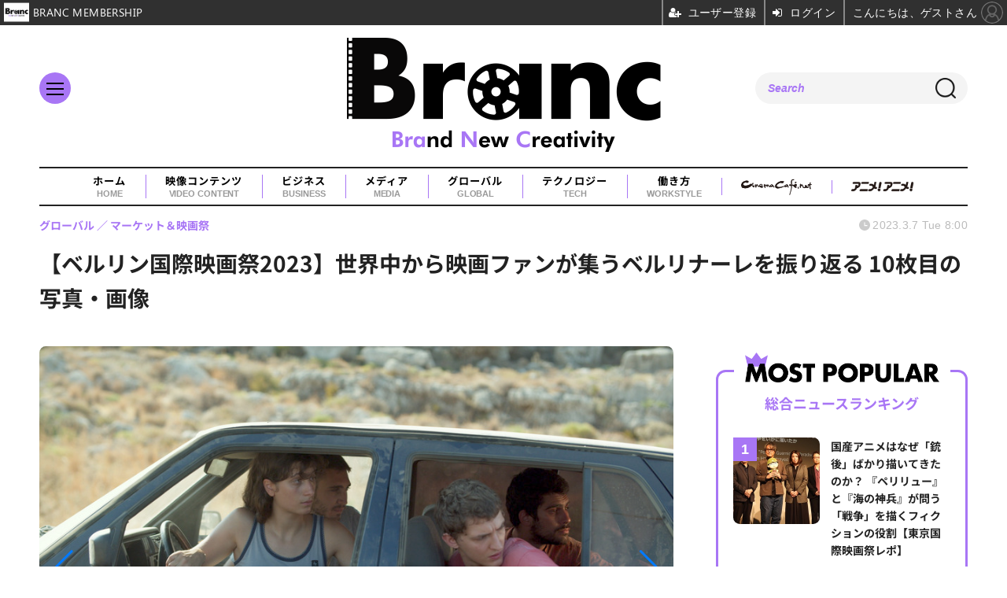

--- FILE ---
content_type: text/html; charset=utf-8
request_url: https://branc.jp/article/img/2023/03/07/363/2076.html
body_size: 12089
content:
<!doctype html>
<html lang="ja" prefix="og: http://ogp.me/ns#">
<head>
<meta charset="UTF-8">
<meta name="viewport" content="width=device-width, initial-scale=1.0, minimum-scale=1.0, maximum-scale=2.0, user-scalable=yes">
<meta property="fb:app_id" content="">
<link rel="stylesheet" href="/base/css/a.css?__=2025080401">
<script type="text/javascript">
(function(w,k,v,k2,v2) {
  w[k]=v; w[k2]=v2;
  var val={}; val[k]=v; val[k2]=v2;
  (w.dataLayer=w.dataLayer||[]).push(val);
})(window, 'tpl_name', 'pages/image', 'tpl_page', 'image');
</script>
<script src="/base/scripts/jquery-3.6.0.min.js"></script>
<script type="text/javascript" async src="/base/scripts/a.min.js?__=2025080401"></script>


    <title>【ベルリン国際映画祭2023】世界中から映画ファンが集うベルリナーレを振り返る 10枚目の写真・画像 | Branc（ブラン）-Brand New Creativity-</title>
  <meta name="keywords" content="【ベルリン国際映画祭2023】世界中から映画ファンが集うベルリナーレを振り返る,画像,写真,ニュース,Branc（ブラン）-Brand New Creativity-">
  <meta name="description" content="街中にポスターが貼られ、一層盛り上がりを見せていたドイツの首都・ベルリン。2月26日（日）に閉幕した世界三大映画祭の一つ、第73回ベルリン国際映画祭を振り返る。 © faktura film / Shellac Theodora Exertzi, Odysseas Psaras, Nikolas Tsibliaris, Aliocha SchneiderMusic by Angela SchanelecDEU, FRA, SRB 2023, Competition 10枚目の写真・画像">
  <meta name="thumbnail" content="https://branc.jp/imgs/ogp_f/2076.jpg">

    
        <meta name="twitter:title" content="【ベルリン国際映画祭2023】世界中から映画ファンが集うベルリナーレを振り返る 10枚目の写真・画像 | Branc（ブラン）-Brand New Creativity-">
    <meta name="twitter:card" content="photo">
    <meta name="twitter:site" content="@BRANCJP">
    <meta name="twitter:url" content="https://branc.jp/article/img/2023/03/07/363/2076.html">
    <meta name="twitter:image" content="https://branc.jp/imgs/p/Nxfg591kUYTiKTSP6YQsebfQY96p3dzb2tnY/2076.jpg">
  
    <meta property="og:title" content="【ベルリン国際映画祭2023】世界中から映画ファンが集うベルリナーレを振り返る 10枚目の写真・画像 | Branc（ブラン）-Brand New Creativity-">
  <meta property="og:description" content="街中にポスターが貼られ、一層盛り上がりを見せていたドイツの首都・ベルリン。2月26日（日）に閉幕した世界三大映画祭の一つ、第73回ベルリン国際映画祭を振り返る。 © faktura film / Shellac Theodora Exertzi, Odysseas Psaras, Nikolas Tsibliaris, Aliocha SchneiderMusic by Angela SchanelecDEU, FRA, SRB 2023, Competition 10枚目の写真・画像">


<meta property="og:type" content="article">
<meta property="og:site_name" content="Branc（ブラン）-Brand New Creativity-">
<meta property="og:url" content="https://branc.jp/article/img/2023/03/07/363/2076.html">
<meta property="og:image" content="https://branc.jp/imgs/ogp_f/2076.jpg">

<link rel="apple-touch-icon" sizes="76x76" href="/base/images/touch-icon-76.png?__=2025080401">
<link rel="apple-touch-icon" sizes="120x120" href="/base/images/touch-icon-120.png?__=2025080401">
<link rel="apple-touch-icon" sizes="152x152" href="/base/images/touch-icon-152.png?__=2025080401">
<link rel="apple-touch-icon" sizes="180x180" href="/base/images/touch-icon-180.png?__=2025080401">

<meta name='robots' content='max-image-preview:large' />
<meta name="cXenseParse:iid-articleid" content="363">
<meta name="cXenseParse:iid-article-title" content="【ベルリン国際映画祭2023】世界中から映画ファンが集うベルリナーレを振り返る">
<meta name="cXenseParse:iid-page-type" content="画像ページ">
<meta name="cXenseParse:iid-page-name" content="image">
<meta name="cXenseParse:iid-category" content="グローバル">
<meta name="cXenseParse:iid-subcategory" content="マーケット＆映画祭">
<meta name="cXenseParse:iid-hidden-adsense" content="false">
<meta name="cXenseParse:iid-hidden-other-ad" content="false">
<meta name="cXenseParse:iid-article-type" content="通常記事">
<meta name="cXenseParse:iid-provider-name" content="Branc（ブラン）-Brand New Creativity-">
<meta name="cXenseParse:author" content="伊藤万弥乃">
<meta name="cXenseParse:recs:publishtime" content="2023-03-07T08:00:04+0900">
<meta name="cxenseparse:iid-publish-yyyy" content="2023">
<meta name="cxenseparse:iid-publish-yyyymm" content="202303">
<meta name="cxenseparse:iid-publish-yyyymmdddd" content="20230307">
<meta name="cXenseParse:iid-editor" content="100">
<script async src="https://securepubads.g.doubleclick.net/tag/js/gpt.js"></script>
<script>
  window.googletag = window.googletag || {cmd: []};
  var cX = cX || {}; cX.callQueue = cX.callQueue || [];
  cX.callQueue.push(['invoke', function() {
    googletag.cmd.push(function() {
      var sizeMapping = googletag.sizeMapping().addSize([768,0], [[728,90], [1,1]]).addSize([0,0], [[320,100], [1,1]]).build();
      googletag.defineSlot('/2261101/135050001', [[320, 100], [728, 90]], 'div-gpt-ad-header1').defineSizeMapping(sizeMapping).addService(googletag.pubads()).setCollapseEmptyDiv(true);
      googletag.pubads().setTargeting('dc', window.innerWidth < 768 ? 'dcs' : 'dcp');
      googletag.pubads().setTargeting('CxSegments', cX.getUserSegmentIds({persistedQueryId:'103c35db41bdb997c80835fa7c8343832c9821e5'}));
      googletag.pubads().enableSingleRequest();
      googletag.enableServices();
    });
  }]);
</script>

<link rel="canonical" href="https://branc.jp/article/img/2023/03/07/363/2071.html">
<link rel="alternate" media="only screen and (max-width: 640px)" href="https://branc.jp/article/img/2023/03/07/363/2076.html">
<link rel="alternate" type="application/rss+xml" title="RSS" href="https://branc.jp/rss20/index.rdf">

</head>

<body class="thm-page-arti-image page-cate--global page-cate--global-market-festival page-subcate--market-festival" data-nav="global">
<script>var dataLayer = dataLayer || [];dataLayer.push({'customCategory': 'global','customSubCategory': 'market-festival','customProvider': 'Branc（ブラン）-Brand New Creativity-','customAuthorId': '12','customAuthorName': '伊藤万弥乃','customPrimaryGigaId': '','customPrimaryGigaName': ''});</script><noscript><iframe src="//www.googletagmanager.com/ns.html?id=GTM-TSVCQ5F" height="0" width="0" style="display:none;visibility:hidden"></iframe></noscript>
<script>
(function(w,d,s,l,i){w[l]=w[l]||[];w[l].push({'gtm.start':
new Date().getTime(),event:'gtm.js'});var f=d.getElementsByTagName(s)[0],
j=d.createElement(s),dl=l!='dataLayer'?'&l='+l:'';j.async=true;j.src=
'//www.googletagmanager.com/gtm.js?id='+i+dl;f.parentNode.insertBefore(j,f);
})(window,document,'script','dataLayer','GTM-TSVCQ5F');
</script>

<header class="thm-header">
  <div class="header-wrapper cf">
<div class="header-logo">
  <a class="link" href="https://branc.jp/" data-sub-title=""><img class="logo" src="/base/images/header-logo.2025080401.png" alt="Branc（ブラン）-Brand New Creativity-"></a>
</div><div class="header-area"><label for="ac-cap" class="search-area"></label><div id="search" class="box-search"><input id="ac-cap" type="checkbox"><div class="ac-cont"><form action="/pages/search.html" method="get"><input type="text" name="q" placeholder=""><button type="submit"><label for="ac-cap" class="search-btn"></label></button></form></div></div></div><div class="header-menu-area"><input id="hanburger" type="checkbox"><label for="hanburger" class="menu_button"><div class="hamburger-inner"><span class="bar top"></span><span class="bar middle"></span><span class="bar bottom"></span></div></label><div class="global_menu"><nav class="footer-sitemap"><ul class="sitemap-list cf"><li class="item item--video-contents"><a href="/category/video-content/" class="link">映像コンテンツ<span class="en">VIDEO CONTENT</span></a><ul class="sitemap-sub-list"><li class="sub-item"><a class="link" href="/category/video-content/boxoffice/latest/">興行収入</a></li><li class="sub-item"><a class="link" href="/category/video-content/marketing/latest/">マーケティング</a></li><li class="sub-item"><a class="link" href="/category/video-content/production/latest/">制作</a></li><li class="sub-item"><a class="link" href="/category/video-content/theater/latest/">劇場</a></li><li class="sub-item"><a class="link" href="/category/video-content/streaming/latest/">動画配信</a></li></ul><!-- /.sitemap-sub-list --></li><li class="item item--business"><a href="/category/business/" class="link">ビジネス<span class="en">BUSINESS</span></a><ul class="sitemap-sub-list"><li class="sub-item"><a class="link" href="/category/business/trend/latest/">企業動向</a></li><li class="sub-item"><a class="link" href="/category/business/settlement/latest/">決算</a></li><li class="sub-item"><a class="link" href="/category/business/shareholder/latest/">株主総会</a></li><li class="sub-item"><a class="link" href="/category/business/ma/latest/">M&amp;A</a></li></ul><!-- /.sitemap-sub-list --></li><li class="item item--media"><a href="/category/media/" class="link">メディア<span class="en">MEDIA</span></a><ul class="sitemap-sub-list"><li class="sub-item"><a class="link" href="/category/media/sns/latest/">SNS</a></li><li class="sub-item"><a class="link" href="/category/media/tv/latest/">TV・放送</a></li><li class="sub-item"><a class="link" href="/category/media/web/latest/">Web</a></li><li class="sub-item"><a class="link" href="/category/media/magazine/latest/">雑誌・新聞</a></li><li class="sub-item"><a class="link" href="/category/media/advertisement/latest/">広告</a></li></ul><!-- /.sitemap-sub-list --></li><li class="item item--global"><a href="/category/global/" class="link">グローバル<span class="en">GLOBAL</span></a><ul class="sitemap-sub-list"><li class="sub-item"><a class="link" href="/category/global/award/latest/">アワード</a></li><li class="sub-item"><a class="link" href="/category/global/market-festival/latest/">マーケット＆映画祭</a></li><li class="sub-item"><a class="link" href="/category/global/us/latest/">欧米</a></li><li class="sub-item"><a class="link" href="/category/global/asia/latest/">アジア</a></li><li class="sub-item"><a class="link" href="/category/global/europe/latest/">ヨーロッパ</a></li><li class="sub-item"><a class="link" href="/category/global/middleeast-africa/latest/">中東・アフリカ</a></li></ul><!-- /.sitemap-sub-list --></li><li class="item item--tech"><a href="/category/tech/" class="link">テクノロジー<span class="en">TECH</span></a><ul class="sitemap-sub-list"><li class="sub-item"><a class="link" href="/category/tech/xr/latest/">XR</a></li><li class="sub-item"><a class="link" href="/category/tech/metaverse/latest/">メタバース</a></li><li class="sub-item"><a class="link" href="/category/tech/nft/latest/">NFT</a></li><li class="sub-item"><a class="link" href="/category/tech/web3/latest/">Web3</a></li><li class="sub-item"><a class="link" href="/category/tech/entertainmentdx/latest/">エンタメDX</a></li><li class="sub-item"><a class="link" href="/category/tech/blockchain/latest/">ブロックチェーン</a></li><li class="sub-item"><a class="link" href="/category/tech/ec/latest/">EC</a></li><li class="sub-item"><a class="link" href="/category/tech/device/latest/">機器</a></li></ul><!-- /.sitemap-sub-list --></li><li class="item item--workstyle"><a href="/category/workstyle/" class="link">働き方<span class="en">WORKSTYLE</span></a><ul class="sitemap-sub-list"><li class="sub-item"><a class="link" href="/category/workstyle/creatoreconomy/latest/">クリエイターエコノミー</a></li><li class="sub-item"><a class="link" href="/category/workstyle/sdgs/latest/">SDGs</a></li><li class="sub-item"><a class="link" href="/category/workstyle/reseach/latest/">調査・統計</a></li><li class="sub-item"><a class="link" href="/category/workstyle/industry/latest/">業界団体・行政</a></li><li class="sub-item"><a class="link" href="/category/workstyle/job/latest/">求人</a></li></ul><!-- /.sitemap-sub-list --></li></ul><!-- /.sitemap-list --></nav></div></div>
  </div>
<div class="scroll-wrap"><nav class="section-links"><a href="/" class="section-link">ホーム<span class="en">HOME</span></a><a href="/category/video-content/" class="section-link">映像コンテンツ<span class="en">VIDEO CONTENT</span></a><a href="/category/business/" class="section-link">ビジネス<span class="en">BUSINESS</span></a><a href="/category/media/" class="section-link">メディア<span class="en">MEDIA</span></a><a href="/category/global/" class="section-link">グローバル<span class="en">GLOBAL</span></a><a href="/category/tech/" class="section-link">テクノロジー<span class="en">TECH</span></a><a href="/category/workstyle/" class="section-link">働き方<span class="en">WORKSTYLE</span></a><a href="https://www.cinemacafe.net/" target="_blank" class="section-link"><img src="/base/images/provider_cinemacafe.gif" style="max-width: 90px;" alt="シネマカフェ cinemacafe.net"></a><a href="https://animeanime.jp/" target="_blank" class="section-link"><img src="/base/images/logo-animeanime-bk.png" style="max-width: 80px;" alt="アニメ！アニメ！"></a></nav></div><script>
console.log('off');
console.log('off');
</script>

<div class="main-ad">
<div id='div-gpt-ad-header1'>
  <script>
    cX.callQueue.push(['invoke', function() {
      googletag.cmd.push(function() { googletag.display('div-gpt-ad-header1'); });
    }]);
  </script>
</div>
</div>
<header class="arti-header">
  <a href="/article/2023/03/07/363.html?from=image-page-title" class="link-image-page-title">    <h1 class="head">【ベルリン国際映画祭2023】世界中から映画ファンが集うベルリナーレを振り返る 10枚目の写真・画像</h1>
  </a>  <div class="group">
    <span class="category-group-name">グローバル</span>
      <span class="category-name">マーケット＆映画祭</span>
    </div>
  <div class="date">
    <time class="pubdate" itemprop="datePublished" datetime="2023-03-07T08:00:04+09:00">2023.3.7 Tue 8:00</time>
  </div>
</header>



<!-- global_nav -->
</header>

<div class="thm-body cf">
  <div class="breadcrumb">
<span id="breadcrumbTop"><a class="link" href="https://branc.jp/"><span class="item icon icon-bc--home">ホーム</span></a></span>
<i class="separator icon icon-bc--arrow"> › </i>
<span id="BreadcrumbSecond">
  <a class="link" href="/category/global/">
    <span class="item icon icon-bc--global">グローバル</span>
  </a>
</span>
<i class="separator icon icon-bc--arrow"> › </i>
<span id="BreadcrumbThird">
  <a class="link" href="/category/global/market-festival/latest/">
    <span class="item icon icon-bc--market-festival">マーケット＆映画祭</span>
  </a>
</span>
<i class="separator icon icon-bc--arrow"> › </i>

    <span id="breadcrumbLast"><a class="link" href="/article/2023/03/07/363.html"><span class="item icon icon-bc--article">記事</span></a></span>
    <i class="separator icon icon-bc--arrow"> › </i>

    <span class="item">写真・画像</span>
  </div>
  <main class="thm-main">
<div class="arti-content arti-content--image">
            <link rel="stylesheet" href="/base/css/swiper-bundle.min.css"/>
    <div class="figure-area figure-area--zoom swiper">
      <div class="swiper-wrapper">
                          
                    <figure class="figure swiper-slide">
            <img class="image"
                 src="/imgs/p/JHgM8R5q8YIGWmjaXd3ff0XSVN063dzb2tnY/2071.jpg"
                 alt="Verti Music Hall にて"
                 width="900"
                 height="675">
            <figcaption class="figcaption">
                                  <span class="caption copyright">Photo by：伊藤万弥乃</span>
                              <span class="caption">Verti Music Hall にて</span>
            </figcaption>
          </figure>
                  
                    <figure class="figure swiper-slide">
            <img class="image"
                 src="/imgs/p/JHgM8R5q8YIGWmjaXd3ff0XSVN063dzb2tnY/2068.jpg"
                 alt="Verti Music Hall にて"
                 width="555"
                 height="740">
            <figcaption class="figcaption">
                                  <span class="caption copyright">Photo by：伊藤万弥乃</span>
                              <span class="caption">Verti Music Hall にて</span>
            </figcaption>
          </figure>
                  
                    <figure class="figure swiper-slide">
            <img class="image"
                 src="/imgs/p/JHgM8R5q8YIGWmjaXd3ff0XSVN063dzb2tnY/2069.jpg"
                 alt="『Talking about Film – What Does Casting Mean?』の様子"
                 width="900"
                 height="675">
            <figcaption class="figcaption">
                                  <span class="caption copyright">Photo by：伊藤万弥乃</span>
                              <span class="caption">『Talking about Film – What Does Casting Mean?』の様子</span>
            </figcaption>
          </figure>
                  
                    <figure class="figure swiper-slide">
            <img class="image"
                 src="/imgs/p/JHgM8R5q8YIGWmjaXd3ff0XSVN063dzb2tnY/2070.jpg"
                 alt="Verti Music Hall にて"
                 width="555"
                 height="740">
            <figcaption class="figcaption">
                                  <span class="caption copyright">Photo by：伊藤万弥乃</span>
                              <span class="caption">Verti Music Hall にて</span>
            </figcaption>
          </figure>
                  
                    <figure class="figure swiper-slide">
            <img class="image"
                 src="/imgs/p/JHgM8R5q8YIGWmjaXd3ff0XSVN063dzb2tnY/2072.jpg"
                 alt="Boom! Boom! The World vs. Boris Becker by Alex GibneyGBR, USA 2023, Berlinale Special"
                 width="900"
                 height="587">
            <figcaption class="figcaption">
                                  <span class="caption copyright">© Andy Hayt / Getty Images</span>
                              <span class="caption">Boom! Boom! The World vs. Boris Becker by Alex GibneyGBR, USA 2023, Berlinale Special</span>
            </figcaption>
          </figure>
                  
                    <figure class="figure swiper-slide">
            <img class="image"
                 src="/imgs/p/JHgM8R5q8YIGWmjaXd3ff0XSVN063dzb2tnY/2073.jpg"
                 alt="Peter DinklageShe Came to Me by Rebecca MillerUSA 2023, Berlinale Special"
                 width="900"
                 height="656">
            <figcaption class="figcaption">
                                  <span class="caption copyright">© Protagonist Pictures</span>
                              <span class="caption">Peter DinklageShe Came to Me by Rebecca MillerUSA 2023, Berlinale Special</span>
            </figcaption>
          </figure>
                  
                    <figure class="figure swiper-slide">
            <img class="image"
                 src="/imgs/p/JHgM8R5q8YIGWmjaXd3ff0XSVN063dzb2tnY/2067.jpg"
                 alt=""Suzume" Press Conference - 73rd Berlinale International Film Festival"
                 width="900"
                 height="600">
            <figcaption class="figcaption">
                                  <span class="caption copyright">Photo by Sebastian Reuter/Getty Images</span>
                              <span class="caption">"Suzume" Press Conference - 73rd Berlinale International Film Festival</span>
            </figcaption>
          </figure>
                  
                    <figure class="figure swiper-slide">
            <img class="image"
                 src="/imgs/p/JHgM8R5q8YIGWmjaXd3ff0XSVN063dzb2tnY/2074.jpg"
                 alt="Sur l’Adamant | On the Adamant by Nicolas PhilibertFRA, JPN 2022, Competition"
                 width="900"
                 height="486">
            <figcaption class="figcaption">
                                  <span class="caption copyright">© TS Production / Longride</span>
                              <span class="caption">Sur l’Adamant | On the Adamant by Nicolas PhilibertFRA, JPN 2022, Competition</span>
            </figcaption>
          </figure>
                  
                    <figure class="figure swiper-slide">
            <img class="image"
                 src="/imgs/p/JHgM8R5q8YIGWmjaXd3ff0XSVN063dzb2tnY/2075.jpg"
                 alt="Thomas Schubert, Paula Beer, Langston Uibel, Enno TrebsRoter Himmel | Afire by Christian PetzoldDEU 2023, Competition"
                 width="900"
                 height="599">
            <figcaption class="figcaption">
                                  <span class="caption copyright">© Christian Schulz / Schramm Film</span>
                              <span class="caption">Thomas Schubert, Paula Beer, Langston Uibel, Enno TrebsRoter Himmel | Afire by Christian PetzoldDEU 2023, Competition</span>
            </figcaption>
          </figure>
                  
                                          <figure class="figure swiper-slide">
            <img class="image"
                 src="/imgs/p/JHgM8R5q8YIGWmjaXd3ff0XSVN063dzb2tnY/2076.jpg"
                 alt="Theodora Exertzi, Odysseas Psaras, Nikolas Tsibliaris, Aliocha SchneiderMusic by Angela SchanelecDEU, FRA, SRB 2023, Competition"
                 width="900"
                 height="544">
            <figcaption class="figcaption">
                                  <span class="caption copyright">© faktura film / Shellac</span>
                              <span class="caption">Theodora Exertzi, Odysseas Psaras, Nikolas Tsibliaris, Aliocha SchneiderMusic by Angela SchanelecDEU, FRA, SRB 2023, Competition</span>
            </figcaption>
          </figure>
                  
                    <figure class="figure swiper-slide">
            <img class="image"
                 src="/imgs/p/JHgM8R5q8YIGWmjaXd3ff0XSVN063dzb2tnY/2077.jpg"
                 alt="Timocin Ziegler, Thea EhreBis ans Ende der Nacht | Till the End of the Night by Christoph HochhäuslerDEU 2023, Competition"
                 width="900"
                 height="600">
            <figcaption class="figcaption">
                                  <span class="caption copyright">© Heimatfilm</span>
                              <span class="caption">Timocin Ziegler, Thea EhreBis ans Ende der Nacht | Till the End of the Night by Christoph HochhäuslerDEU 2023, Competition</span>
            </figcaption>
          </figure>
                  
                    <figure class="figure swiper-slide">
            <img class="image"
                 src="/imgs/p/JHgM8R5q8YIGWmjaXd3ff0XSVN063dzb2tnY/2078.jpg"
                 alt="Rita BlancoMal Viver | Bad Living by João CanijoPRT, FRA 2023, Competition"
                 width="900"
                 height="486">
            <figcaption class="figcaption">
                                  <span class="caption copyright">© Midas Filmes</span>
                              <span class="caption">Rita BlancoMal Viver | Bad Living by João CanijoPRT, FRA 2023, Competition</span>
            </figcaption>
          </figure>
                  
                    <figure class="figure swiper-slide">
            <img class="image"
                 src="/imgs/p/JHgM8R5q8YIGWmjaXd3ff0XSVN063dzb2tnY/2079.jpg"
                 alt="Francine Bergé, Louis Garrel, Aurelién RecoingLe grand chariot | The Plough by Philippe GarrelFRA, CHE 2022, Competition"
                 width="900"
                 height="376">
            <figcaption class="figcaption">
                                  <span class="caption copyright">© Benjamin Baltimore / 2022 Rectangle Productions - Close Up Films - Arte France Cinéma - RTS Radio Télévision Suisse - Tournon Films</span>
                              <span class="caption">Francine Bergé, Louis Garrel, Aurelién RecoingLe grand chariot | The Plough by Philippe GarrelFRA, CHE 2022, Competition</span>
            </figcaption>
          </figure>
                  
                    <figure class="figure swiper-slide">
            <img class="image"
                 src="/imgs/p/JHgM8R5q8YIGWmjaXd3ff0XSVN063dzb2tnY/2080.jpg"
                 alt="Sofia Otero20.000 especies de abejas | 20,000 Species of Bees by Estibaliz Urresola SolagurenESP 2023, Competition"
                 width="900"
                 height="486">
            <figcaption class="figcaption">
                                  <span class="caption copyright">© Gariza Films, Inicia Films</span>
                              <span class="caption">Sofia Otero20.000 especies de abejas | 20,000 Species of Bees by Estibaliz Urresola SolagurenESP 2023, Competition</span>
            </figcaption>
          </figure>
                  
                    <figure class="figure swiper-slide">
            <img class="image"
                 src="/imgs/p/JHgM8R5q8YIGWmjaXd3ff0XSVN063dzb2tnY/2081.jpg"
                 alt="Franz RogowskiDisco Boy by Giacomo AbbruzzeseFRA, ITA, BEL, POL 2023, Competition"
                 width="900"
                 height="486">
            <figcaption class="figcaption">
                                  <span class="caption copyright">© Films Grand Huit</span>
                              <span class="caption">Franz RogowskiDisco Boy by Giacomo AbbruzzeseFRA, ITA, BEL, POL 2023, Competition</span>
            </figcaption>
          </figure>
                  
                    <figure class="figure swiper-slide">
            <img class="image"
                 src="/imgs/p/JHgM8R5q8YIGWmjaXd3ff0XSVN063dzb2tnY/2082.jpg"
                 alt=""Bis ans Ende der Nacht" Premiere - 73rd Berlinale International Film Festival"
                 width="900"
                 height="600">
            <figcaption class="figcaption">
                                  <span class="caption copyright">Photo by Sebastian Reuter/Getty Images</span>
                              <span class="caption">"Bis ans Ende der Nacht" Premiere - 73rd Berlinale International Film Festival</span>
            </figcaption>
          </figure>
              </div>
      <div class="swiper-pagination"></div>
      <div class="swiper-button-prev"></div>
      <div class="swiper-button-next"></div>
    </div>
    <div class="figure-pagination">
      <ul class="paging-list">
        <li class="item paging-back">
          <a class="link icon icon--paging-back" href="/article/2023/03/07/363.html">この記事へ戻る
            <span class="count">10/16</span>
          </a>
        </li>
      </ul>
    </div>
            <script src="/base/scripts/swiper-bundle.min.js"></script>
    <script>
      var _image_urls = [];
              _image_urls[0] = 'https://branc.jp/article/img/2023/03/07/363/2071.html';
              _image_urls[1] = 'https://branc.jp/article/img/2023/03/07/363/2068.html';
              _image_urls[2] = 'https://branc.jp/article/img/2023/03/07/363/2069.html';
              _image_urls[3] = 'https://branc.jp/article/img/2023/03/07/363/2070.html';
              _image_urls[4] = 'https://branc.jp/article/img/2023/03/07/363/2072.html';
              _image_urls[5] = 'https://branc.jp/article/img/2023/03/07/363/2073.html';
              _image_urls[6] = 'https://branc.jp/article/img/2023/03/07/363/2067.html';
              _image_urls[7] = 'https://branc.jp/article/img/2023/03/07/363/2074.html';
              _image_urls[8] = 'https://branc.jp/article/img/2023/03/07/363/2075.html';
              _image_urls[9] = 'https://branc.jp/article/img/2023/03/07/363/2076.html';
              _image_urls[10] = 'https://branc.jp/article/img/2023/03/07/363/2077.html';
              _image_urls[11] = 'https://branc.jp/article/img/2023/03/07/363/2078.html';
              _image_urls[12] = 'https://branc.jp/article/img/2023/03/07/363/2079.html';
              _image_urls[13] = 'https://branc.jp/article/img/2023/03/07/363/2080.html';
              _image_urls[14] = 'https://branc.jp/article/img/2023/03/07/363/2081.html';
              _image_urls[15] = 'https://branc.jp/article/img/2023/03/07/363/2082.html';
            var _ad_refresh_count = "0";
      _ad_refresh_count = +_ad_refresh_count ? +_ad_refresh_count : 0;
      var _cnt = _ad_refresh_count;
      var history_replace = "yes";
      
      const swiper = new Swiper(".swiper", {
        initialSlide: 9,
        loop: true,
        autoHeight: true,
        pagination: {
          el: ".swiper-pagination"
        },
        navigation: {
          nextEl: ".swiper-button-next",
          prevEl: ".swiper-button-prev"
        },
        on: {
          afterInit: (swiper) => {
            swiper.on('slideChangeTransitionEnd', function (swiper) {
              // 画像スライドイベント
              var _image_num = swiper.realIndex + 1;

              // ブラウザのタイトル変更
              document.title = document.title.replace(/\s\d+枚目の写真・画像/g, ' ' + _image_num + '枚目の写真・画像');

              // 記事タイトル変更
              var _h1 = document.querySelector('h1');
              _h1.innerText = _h1.innerText.replace(/\s\d+枚目の写真・画像/g, ' ' + _image_num + '枚目の写真・画像');

              // 画像番号変更
              document.querySelector('.count').innerText = _image_num + '/16';

              // ブラウザのURL変更
              if (history_replace === 'yes') {
                history.replaceState(null, null, _image_urls[swiper.realIndex]);
              }

              // 広告更新
              _cnt--;

              if (typeof googletag !== 'undefined' && _cnt == 0)
              {
                
                                  googletag.cmd.push(function () {
                    googletag.pubads().refresh();
                  });
                                
              }

              if (_cnt <= 0) _cnt = _ad_refresh_count;
            });
          }
        }
      });
    </script>
  </div>
<ul class="thumb-list cf">

  <li class="item">
    <a class="link" href="/article/img/2023/03/07/363/2071.html">
      <img class="image" src="/imgs/p/YvWQf5r8fsC9841p4xlHsNPRqN_m3Nzb2tnY/2071.jpg" alt="Verti Music Hall にて" width="120" height="120">
    </a>
  </li>

  <li class="item">
    <a class="link" href="/article/img/2023/03/07/363/2068.html">
      <img class="image" src="/imgs/p/YvWQf5r8fsC9841p4xlHsNPRqN_m3Nzb2tnY/2068.jpg" alt="Verti Music Hall にて" width="120" height="120">
    </a>
  </li>

  <li class="item">
    <a class="link" href="/article/img/2023/03/07/363/2069.html">
      <img class="image" src="/imgs/p/YvWQf5r8fsC9841p4xlHsNPRqN_m3Nzb2tnY/2069.jpg" alt="『Talking about Film – What Does Casting Mean?』の様子" width="120" height="120">
    </a>
  </li>

  <li class="item">
    <a class="link" href="/article/img/2023/03/07/363/2070.html">
      <img class="image" src="/imgs/p/YvWQf5r8fsC9841p4xlHsNPRqN_m3Nzb2tnY/2070.jpg" alt="Verti Music Hall にて" width="120" height="120">
    </a>
  </li>

  <li class="item">
    <a class="link" href="/article/img/2023/03/07/363/2072.html">
      <img class="image" src="/imgs/p/YvWQf5r8fsC9841p4xlHsNPRqN_m3Nzb2tnY/2072.jpg" alt="Boom! Boom! The World vs. Boris Becker by Alex GibneyGBR, USA 2023, Berlinale Special" width="120" height="120">
    </a>
  </li>

  <li class="item">
    <a class="link" href="/article/img/2023/03/07/363/2073.html">
      <img class="image" src="/imgs/p/YvWQf5r8fsC9841p4xlHsNPRqN_m3Nzb2tnY/2073.jpg" alt="Peter DinklageShe Came to Me by Rebecca MillerUSA 2023, Berlinale Special" width="120" height="120">
    </a>
  </li>

  <li class="item">
    <a class="link" href="/article/img/2023/03/07/363/2067.html">
      <img class="image" src="/imgs/p/YvWQf5r8fsC9841p4xlHsNPRqN_m3Nzb2tnY/2067.jpg" alt=""Suzume" Press Conference - 73rd Berlinale International Film Festival" width="120" height="120">
    </a>
  </li>

  <li class="item">
    <a class="link" href="/article/img/2023/03/07/363/2074.html">
      <img class="image" src="/imgs/p/YvWQf5r8fsC9841p4xlHsNPRqN_m3Nzb2tnY/2074.jpg" alt="Sur l’Adamant | On the Adamant by Nicolas PhilibertFRA, JPN 2022, Competition" width="120" height="120">
    </a>
  </li>

  <li class="item">
    <a class="link" href="/article/img/2023/03/07/363/2075.html">
      <img class="image" src="/imgs/p/YvWQf5r8fsC9841p4xlHsNPRqN_m3Nzb2tnY/2075.jpg" alt="Thomas Schubert, Paula Beer, Langston Uibel, Enno TrebsRoter Himmel | Afire by Christian PetzoldDEU 2023, Competition" width="120" height="120">
    </a>
  </li>

  <li class="item">
    <a class="link" href="/article/img/2023/03/07/363/2076.html">
      <img class="image" src="/imgs/p/YvWQf5r8fsC9841p4xlHsNPRqN_m3Nzb2tnY/2076.jpg" alt="Theodora Exertzi, Odysseas Psaras, Nikolas Tsibliaris, Aliocha SchneiderMusic by Angela SchanelecDEU, FRA, SRB 2023, Competition" width="120" height="120">
    </a>
  </li>

  <li class="item">
    <a class="link" href="/article/img/2023/03/07/363/2077.html">
      <img class="image" src="/imgs/p/YvWQf5r8fsC9841p4xlHsNPRqN_m3Nzb2tnY/2077.jpg" alt="Timocin Ziegler, Thea EhreBis ans Ende der Nacht | Till the End of the Night by Christoph HochhäuslerDEU 2023, Competition" width="120" height="120">
    </a>
  </li>

  <li class="item">
    <a class="link" href="/article/img/2023/03/07/363/2078.html">
      <img class="image" src="/imgs/p/YvWQf5r8fsC9841p4xlHsNPRqN_m3Nzb2tnY/2078.jpg" alt="Rita BlancoMal Viver | Bad Living by João CanijoPRT, FRA 2023, Competition" width="120" height="120">
    </a>
  </li>

  <li class="item">
    <a class="link" href="/article/img/2023/03/07/363/2079.html">
      <img class="image" src="/imgs/p/YvWQf5r8fsC9841p4xlHsNPRqN_m3Nzb2tnY/2079.jpg" alt="Francine Bergé, Louis Garrel, Aurelién RecoingLe grand chariot | The Plough by Philippe GarrelFRA, CHE 2022, Competition" width="120" height="120">
    </a>
  </li>

  <li class="item">
    <a class="link" href="/article/img/2023/03/07/363/2080.html">
      <img class="image" src="/imgs/p/YvWQf5r8fsC9841p4xlHsNPRqN_m3Nzb2tnY/2080.jpg" alt="Sofia Otero20.000 especies de abejas | 20,000 Species of Bees by Estibaliz Urresola SolagurenESP 2023, Competition" width="120" height="120">
    </a>
  </li>

  <li class="item">
    <a class="link" href="/article/img/2023/03/07/363/2081.html">
      <img class="image" src="/imgs/p/YvWQf5r8fsC9841p4xlHsNPRqN_m3Nzb2tnY/2081.jpg" alt="Franz RogowskiDisco Boy by Giacomo AbbruzzeseFRA, ITA, BEL, POL 2023, Competition" width="120" height="120">
    </a>
  </li>

  <li class="item">
    <a class="link" href="/article/img/2023/03/07/363/2082.html">
      <img class="image" src="/imgs/p/YvWQf5r8fsC9841p4xlHsNPRqN_m3Nzb2tnY/2082.jpg" alt=""Bis ans Ende der Nacht" Premiere - 73rd Berlinale International Film Festival" width="120" height="120">
    </a>
  </li>
</ul>



  </main>
  <aside class="thm-aside">
<section class="sidebox sidebox-ranking ">
  <h2 class="caption"><span class="inner">総合ニュースランキング</span></h2>
  <ol class="ranking-list">

<li class="item  ">
  <a class="link" href="/article/2025/11/11/2125.html"><article class="side-content">
    <img class="figure" src="/imgs/p/jQmXFBzEDUzvrlG_syUf-9PRDN8C3dzb2tnY/9988.jpg" alt="国産アニメはなぜ「銃後」ばかり描いてきたのか？ 『ペリリュー』と『海の神兵』が問う「戦争」を描くフィクションの役割【東京国際映画祭レポ】 画像" width="220" height="220">
    <span class="figcaption">国産アニメはなぜ「銃後」ばかり描いてきたのか？ 『ペリリュー』と『海の神兵』が問う「戦争」を描くフィクションの役割【東京国際映画祭レポ】</span>
  </article></a>
</li>

<li class="item  ">
  <a class="link" href="/article/2025/11/13/2134.html"><article class="side-content">
    <img class="figure" src="/imgs/p/jQmXFBzEDUzvrlG_syUf-9PRDN8C3dzb2tnY/10009.jpg" alt="ソニー・ピクチャーズが語るローカルIP戦略。「我々は世界中でローカルになる」【TIFFCOMレポ】 画像" width="220" height="220">
    <span class="figcaption">ソニー・ピクチャーズが語るローカルIP戦略。「我々は世界中でローカルになる」【TIFFCOMレポ】</span>
  </article></a>
</li>

<li class="item  ">
  <a class="link" href="/article/2025/11/13/2137.html"><article class="side-content">
    <img class="figure" src="/imgs/p/jQmXFBzEDUzvrlG_syUf-9PRDN8C3dzb2tnY/10035.jpg" alt="日本アニメ市場、海外売上2兆円超で過去最高3.8兆円。制作会社への利益還元が鍵に【TIFFCOMレポ】 画像" width="220" height="220">
    <span class="figcaption">日本アニメ市場、海外売上2兆円超で過去最高3.8兆円。制作会社への利益還元が鍵に【TIFFCOMレポ】</span>
  </article></a>
</li>

<li class="item  ">
  <a class="link" href="/article/2025/09/25/1960.html"><article class="side-content">
    <img class="figure" src="/imgs/p/jQmXFBzEDUzvrlG_syUf-9PRDN8C3dzb2tnY/9221.jpg" alt="松竹、高輪ゲートウェイにエンタメ特化のインキュベーションスタジオ「EIGHT」を開設。スタートアップ支援を加速 画像" width="220" height="220">
    <span class="figcaption">松竹、高輪ゲートウェイにエンタメ特化のインキュベーションスタジオ「EIGHT」を開設。スタートアップ支援を加速</span>
  </article></a>
</li>

<li class="item  ">
  <a class="link" href="/article/2025/10/28/2071.html"><article class="side-content">
    <img class="figure" src="/imgs/p/jQmXFBzEDUzvrlG_syUf-9PRDN8C3dzb2tnY/9824.jpg" alt="日本、2026年カンヌ「カントリーオブオナー」に決定。官民一体で日本映画・アニメの海外展開加速へ 画像" width="220" height="220">
    <span class="figcaption">日本、2026年カンヌ「カントリーオブオナー」に決定。官民一体で日本映画・アニメの海外展開加速へ</span>
  </article></a>
</li>
  </ol>
  <a class="more" href="/article/ranking/"><span class="circle-arrow">アクセスランキングをもっと見る</span></a>
</section>


  </aside>
</div>
<div class="thm-footer">

<div class="main-slider feature">
<section class="slider">
  <h2 class="slider-title">FEATURE</h2>
  <ul class="bxslider-2">
    <li class="item">
      <a class="link" href="https://branc.jp/article/2025/10/27/2062.html"><article class="slide-content">
        <img class="image" src="/imgs/p/L8RIWDfutx7gmUUxXIe18tPQed2G3dzb2tnY/9811.jpg" alt="【TIFFCOM記念インタビュー②】香港のトップアニメーターとデジタル協会長が語る「文化の壁を越える物語」と日本アニメとの協業の可能性・画像" width="425" height="600">
        <div class="figcaption">
          <span class="group">Sponsored by 香港貿易発展局</span>
          <time class="date"></time>
          <h3 class="title">【TIFFCOM記念インタビュー②】香港のトップアニメーターとデジタル協会長が語る「文化の壁を越える物語」と日本アニメとの協業の可能性</h3>
          <p class="summary"></p>
        </div>      
      </article></a>
    </li>
    <li class="item">
      <a class="link" href="https://branc.jp/article/2025/10/24/2050.html"><article class="slide-content">
        <img class="image" src="/imgs/p/L8RIWDfutx7gmUUxXIe18tPQed2G3dzb2tnY/9706.png" alt="【TIFFCOM記念インタビュー①】香港はアジアのアニメーションのハブとなるか？香港を代表するキャラクターとアヌシー選出のプロデューサーが語る、ローカルIPの未来と世界戦略・画像" width="425" height="600">
        <div class="figcaption">
          <span class="group">Sponsored by 香港貿易発展局</span>
          <time class="date"></time>
          <h3 class="title">【TIFFCOM記念インタビュー①】香港はアジアのアニメーションのハブとなるか？香港を代表するキャラクターとアヌシー選出のプロデューサーが語る、ローカルIPの未来と世界戦略</h3>
          <p class="summary"></p>
        </div>      
      </article></a>
    </li>
    <li class="item">
      <a class="link" href="https://branc.jp/article/2025/10/21/2039.html"><article class="slide-content">
        <img class="image" src="/imgs/p/L8RIWDfutx7gmUUxXIe18tPQed2G3dzb2tnY/9662.jpg" alt="機材だけじゃない！仲間とチャンスが見つかる場所。YouTuber「望遠女子」が語る、駆け出しクリエイターこそInter BEEに行くべき理由・画像" width="425" height="600">
        <div class="figcaption">
          <span class="group">Sponsored by Inter BEE</span>
          <time class="date"></time>
          <h3 class="title">機材だけじゃない！仲間とチャンスが見つかる場所。YouTuber「望遠女子」が語る、駆け出しクリエイターこそInter BEEに行くべき理由</h3>
          <p class="summary"></p>
        </div>      
      </article></a>
    </li>
    <li class="item">
      <a class="link" href="https://branc.jp/article/2025/09/03/1889.html"><article class="slide-content">
        <img class="image" src="/imgs/p/L8RIWDfutx7gmUUxXIe18tPQed2G3dzb2tnY/9004.jpg" alt="【イベントレポート】世界的データ企業が示す日本アニメの「真の価値」とは？ストリーミング時代の羅針盤「データ」の重要性・画像" width="425" height="600">
        <div class="figcaption">
          <span class="group">イベント</span>
          <time class="date"></time>
          <h3 class="title">【イベントレポート】世界的データ企業が示す日本アニメの「真の価値」とは？ストリーミング時代の羅針盤「データ」の重要性</h3>
          <p class="summary"></p>
        </div>      
      </article></a>
    </li>
    <li class="item">
      <a class="link" href="https://branc.jp/article/2025/05/23/1609.html"><article class="slide-content">
        <img class="image" src="/imgs/p/L8RIWDfutx7gmUUxXIe18tPQed2G3dzb2tnY/8212.png" alt="NFT×映像　クリエイターとファンの新しいつながり方・画像" width="425" height="600">
        <div class="figcaption">
          <span class="group">Sponsored by Binance Japan</span>
          <time class="date"></time>
          <h3 class="title">NFT×映像　クリエイターとファンの新しいつながり方</h3>
          <p class="summary"></p>
        </div>      
      </article></a>
    </li>
    <li class="item">
      <a class="link" href="https://branc.jp/article/2023/09/01/718.html"><article class="slide-content">
        <img class="image" src="/imgs/p/L8RIWDfutx7gmUUxXIe18tPQed2G3dzb2tnY/3999.jpg" alt="『私たちの声』プロデューサーが考える国際共同製作のメリットとは？・画像" width="425" height="600">
        <div class="figcaption">
          <span class="group">インタビュー</span>
          <time class="date"></time>
          <h3 class="title">『私たちの声』プロデューサーが考える国際共同製作のメリットとは？</h3>
          <p class="summary">杉本穂高</p>
        </div>      
      </article></a>
    </li>
  </ul>
</section>
</div>

<!-- ========== footer navi components ========== --><div class="footer-nav"><section class="footer-nav-wrapper inner"><h2 class="footer-logo"><a class="link" href="/"><img alt="Branc（ブラン）-Brand New Creativity-" src="/base/images/header-logo.png?" class="logo" width="800" height="290"></a></h2><div class="footer-control"><h3 class="sns-title">FOLLOW US!</h3><ul class="control-list cf"><li class="item item--social"><a class="link icon icon--twitter" href="https://twitter.com/BRANCJP" target="_blank"><svg viewBox="0 0 24 24" aria-hidden="true" class="r-1nao33i r-4qtqp9 r-yyyyoo r-16y2uox r-8kz0gk r-dnmrzs r-bnwqim r-1plcrui r-lrvibr r-lrsllp"><g><path d="M18.244 2.25h3.308l-7.227 8.26 8.502 11.24H16.17l-5.214-6.817L4.99 21.75H1.68l7.73-8.835L1.254 2.25H8.08l4.713 6.231zm-1.161 17.52h1.833L7.084 4.126H5.117z"></path></g></svg></a><a class="link icon icon--instagram" href="https://www.instagram.com/brancjp/" target="_blank"><img src="/base/images/ico-instagram.svg" width="24" height="24"></a><a class="link icon icon--youtube" href="https://www.youtube.com/channel/UC_HQBkmEfR3KT0_8qW4hqkg" target="_blank"><img src="/base/images/ico-youtube.svg" width="24" height="24"></a><a class="link icon icon--tiktok" href="https://www.tiktok.com/@brancjp" target="_blank"><img src="/base/images/ico-tiktok.svg" width="24" height="24"></a></li></ul><!-- /.footer-control --></div><div class="infobox"><button mms-product-id="916" class="btn">BRANC MEMBERSHIP会員を募集中。週1回のメルマガ📧、限定記事が閲覧可能📚</button></div><!-- ========== footer site map components ========== --><nav class="footer-sitemap"><ul class="sitemap-list cf"><li class="item item--video-contents"><a href="/category/video-content/" class="link">映像コンテンツ<span class="en">VIDEO CONTENT</span></a><ul class="sitemap-sub-list"><li class="sub-item"><a class="link" href="/category/video-content/boxoffice/latest/">興行収入</a></li><li class="sub-item"><a class="link" href="/category/video-content/marketing/latest/">マーケティング</a></li><li class="sub-item"><a class="link" href="/category/video-content/production/latest/">制作</a></li><li class="sub-item"><a class="link" href="/category/video-content/theater/latest/">劇場</a></li><li class="sub-item"><a class="link" href="/category/video-content/streaming/latest/">動画配信</a></li></ul><!-- /.sitemap-sub-list --></li><li class="item item--business"><a href="/category/business/" class="link">ビジネス<span class="en">BUSINESS</span></a><ul class="sitemap-sub-list"><li class="sub-item"><a class="link" href="/category/business/trend/latest/">企業動向</a></li><li class="sub-item"><a class="link" href="/category/business/settlement/latest/">決算</a></li><li class="sub-item"><a class="link" href="/category/business/shareholder/latest/">株主総会</a></li><li class="sub-item"><a class="link" href="/category/business/ma/latest/">M&amp;A</a></li></ul><!-- /.sitemap-sub-list --></li><li class="item item--media"><a href="/category/media/" class="link">メディア<span class="en">MEDIA</span></a><ul class="sitemap-sub-list"><li class="sub-item"><a class="link" href="/category/media/sns/latest/">SNS</a></li><li class="sub-item"><a class="link" href="/category/media/tv/latest/">TV・放送</a></li><li class="sub-item"><a class="link" href="/category/media/web/latest/">Web</a></li><li class="sub-item"><a class="link" href="/category/media/magazine/latest/">雑誌・新聞</a></li><li class="sub-item"><a class="link" href="/category/media/advertisement/latest/">広告</a></li></ul><!-- /.sitemap-sub-list --></li><li class="item item--global"><a href="/category/global/" class="link">グローバル<span class="en">GLOBAL</span></a><ul class="sitemap-sub-list"><li class="sub-item"><a class="link" href="/category/global/award/latest/">アワード</a></li><li class="sub-item"><a class="link" href="/category/global/market-festival/latest/">マーケット＆映画祭</a></li><li class="sub-item"><a class="link" href="/category/global/us/latest/">欧米</a></li><li class="sub-item"><a class="link" href="/category/global/asia/latest/">アジア</a></li><li class="sub-item"><a class="link" href="/category/global/europe/latest/">ヨーロッパ</a></li><li class="sub-item"><a class="link" href="/category/global/middleeast-africa/latest/">中東・アフリカ</a></li></ul><!-- /.sitemap-sub-list --></li><li class="item item--tech"><a href="/category/tech/" class="link">テクノロジー<span class="en">TECH</span></a><ul class="sitemap-sub-list"><li class="sub-item"><a class="link" href="/category/tech/xr/latest/">XR</a></li><li class="sub-item"><a class="link" href="/category/tech/metaverse/latest/">メタバース</a></li><li class="sub-item"><a class="link" href="/category/tech/nft/latest/">NFT</a></li><li class="sub-item"><a class="link" href="/category/tech/web3/latest/">Web3</a></li><li class="sub-item"><a class="link" href="/category/tech/entertainmentdx/latest/">エンタメDX</a></li><li class="sub-item"><a class="link" href="/category/tech/blockchain/latest/">ブロックチェーン</a></li><li class="sub-item"><a class="link" href="/category/tech/ec/latest/">EC</a></li><li class="sub-item"><a class="link" href="/category/tech/device/latest/">機器</a></li></ul><!-- /.sitemap-sub-list --></li><li class="item item--workstyle"><a href="/category/workstyle/" class="link">働き方<span class="en">WORKSTYLE</span></a><ul class="sitemap-sub-list"><li class="sub-item"><a class="link" href="/category/workstyle/creatoreconomy/latest/">クリエイターエコノミー</a></li><li class="sub-item"><a class="link" href="/category/workstyle/sdgs/latest/">SDGs</a></li><li class="sub-item"><a class="link" href="/category/workstyle/reseach/latest/">調査・統計</a></li><li class="sub-item"><a class="link" href="/category/workstyle/industry/latest/">業界団体・行政</a></li><li class="sub-item"><a class="link" href="/category/workstyle/job/latest/">求人</a></li></ul><!-- /.sitemap-sub-list --></li></ul><!-- /.sitemap-list --></nav></section><!-- /.footer-nav --></div><footer class="footer-common-link"><nav class="common-link-nav inner"><ul class="common-link-list cf"><li class="item"><a class="link" href="https://branc.jp/author/">著者一覧</a></li><li class="item"><a class="link" href="https://www.iid.co.jp/contact/media_contact.html?recipient=branc" target="_blank">編集部へメッセージ</a></li><li class="item"><a class="link" href="https://www.iid.co.jp/contact/media_contact.html?recipient=branc" target="_blank">広告掲載のお問い合わせ</a></li><li class="item"><a class="link" href="https://www.iid.co.jp/company/pp.html" target="_blank">個人情報保護方針</a></li><li class="item"><a class="link" href="https://branc.jp/pages/info/privacy-policy.html">個人情報の取り扱いについて（Branc）</a></li><li class="item"><a class="link" href="/pages/info/terms.html">利用規約</a></li><li class="item"><a class="link" href="/pages/info/specified-commercial-transaction-act.html">特定商取引法に基づく表記</a></li><li class="item"><a class="link" href="https://www.iid.co.jp/company/" target="_blank">会社概要</a></li><li class="item"><a class="link" href="https://www.iid.co.jp/news" target="_blank">イードからのリリース情報</a></li></ul></nav><div class="footer-explanation-wrapper"><div class="footer-explanation"><div class="footer-explanation-img"><img alt="東証グロース" src="/base/images/ico-jpx-iid.png" width="200" height="200"></div><div class="footer-explanation-text">Branc（ブラン）は、株式会社イード（東証グロース上場）の運営するサービスです。<br>証券コード：6038</div></div><div class="footer-explanation hover-on"><div class="footer-explanation-img"><a href="https://www.iid.co.jp/company/pp.html" target="_blank" rel="noopener"><img src="/base/images/ico-privacy-iid.png" alt="プライバシーマーク" width="200" height="200"></a></div><div class="footer-explanation-text">株式会社イードは、個人情報の適切な取扱いを行う事業者に対して付与されるプライバシーマークの付与認定を受けています。</div></div></div><ul class="common-link-list"><li class="item item--copyright item--affiliate">紹介した商品/サービスを購入、契約した場合に、売上の一部が弊社サイトに還元されることがあります。</li><li class="item item--copyright">当サイトに掲載の記事・見出し・写真・画像の無断転載を禁じます。Copyright &copy; 2025 IID, Inc.</li></ul></footer>
</div>

<script type="text/javascript" src="https://front-api-gateway.account.media.iid.jp/v1/front/js?__=2025080401"></script>
<script type="text/javascript">
  MMS.register();
</script>
<script src="https://cdn.rocket-push.com/main.js" charset="utf-8" data-pushman-token="834937a882be2e0f2305c122d964aa8860ed932a855a99784c9c94ced6d62dcb"></script>

<script>(function(w,d,s,l,i){w[l]=w[l]||[];w[l].push({'gtm.start':
new Date().getTime(),event:'gtm.js'});var f=d.getElementsByTagName(s)[0],
j=d.createElement(s),dl=l!='dataLayer'?'&l='+l:'';j.async=true;j.src=
'https://www.googletagmanager.com/gtm.js?id='+i+dl;f.parentNode.insertBefore(j,f);
})(window,document,'script','dataLayer','GTM-PCF7QMX5');</script>


<div id="cx_5fbf658cc74d42f9daa473cf63650cc1e1a03e02"></div>
<script type="text/javascript">
  var cX = window.cX = window.cX || {}; cX.callQueue = cX.callQueue || [];
  cX.CCE = cX.CCE || {}; cX.CCE.callQueue = cX.CCE.callQueue || [];
  var cxj_survey_cookie = '_cxj_up_answered';
  var contextCategories = {};
  contextCategories.hostname = location.hostname;
  if (window.localStorage.getItem(cxj_survey_cookie)) {
    var cookies = window.localStorage.getItem(cxj_survey_cookie).split("|");
    if (cookies) {
      for (const cookie of cookies) {
        if (cookie) contextCategories[cookie] = 'answered';
      }
    }
  }
  if (document.getElementById('cx_5fbf658cc74d42f9daa473cf63650cc1e1a03e02')) {
    cX.CCE.callQueue.push(['run',
    {
      widgetId: '5fbf658cc74d42f9daa473cf63650cc1e1a03e02',
      targetElementId: 'cx_5fbf658cc74d42f9daa473cf63650cc1e1a03e02',
      width: '100%',
      height: '1'
    },
    {
      context: {
        categories: contextCategories
      }
    }
    ]);
  }
</script>


<div id="cxj_22c1e38ca8890f30b3302ec4cd265372bcd25a3d"></div>
<script type="text/javascript">
    var cX = window.cX = window.cX || {}; cX.callQueue = cX.callQueue || [];
    cX.CCE = cX.CCE || {}; cX.CCE.callQueue = cX.CCE.callQueue || [];
    cX.CCE.callQueue.push(['run',{
        widgetId: '22c1e38ca8890f30b3302ec4cd265372bcd25a3d',
        targetElementId: 'cxj_22c1e38ca8890f30b3302ec4cd265372bcd25a3d',
        width: '100%',
        height: '1'
    }]);
</script>
<div id="cxj_9952c2073d8dd074fc8ffeec06065313ff9e92c8"></div>
<script type="text/javascript">
    var cX = window.cX = window.cX || {}; cX.callQueue = cX.callQueue || [];
    cX.CCE = cX.CCE || {}; cX.CCE.callQueue = cX.CCE.callQueue || [];
    cX.CCE.callQueue.push(['run',{
        widgetId: '9952c2073d8dd074fc8ffeec06065313ff9e92c8',
        targetElementId: 'cxj_9952c2073d8dd074fc8ffeec06065313ff9e92c8',
        width: '100%',
        height: '1'
    }]);
</script>


<script type="application/ld+json">
{
  "@context": "http://schema.org",
  "@type": "BreadcrumbList",
  "itemListElement": [
    {
      "@type": "ListItem",
      "position": 1,
      "item": {
        "@id": "/",
        "name": "TOP"
      }
    }

    ,{
      "@type": "ListItem",
      "position": 2,
      "item": {
        "@id": "https://branc.jp/category/global/",
        "name": "グローバル"
      }
    },
    {
      "@type": "ListItem",
      "position": 3,
      "item": {
        "@id": "https://branc.jp/category/global/market-festival/latest/",
        "name": "マーケット＆映画祭"
      }
    },
    {
      "@type": "ListItem",
      "position": 4,
      "item": {
        "@id": "https://branc.jp/article/2023/03/07/363.html",
        "name": "記事"
      }
    },
    {
      "@type": "ListItem",
      "position": 5,
      "item": {
        "@id": "https://branc.jp/article/img/2023/03/07/363/2076.html",
        "name": "写真・画像"
      }
    }

  ]
}
</script></body></html>

--- FILE ---
content_type: text/html; charset=utf-8
request_url: https://www.google.com/recaptcha/api2/aframe
body_size: 270
content:
<!DOCTYPE HTML><html><head><meta http-equiv="content-type" content="text/html; charset=UTF-8"></head><body><script nonce="UhDLxboHbUxLFQFP9gHgQA">/** Anti-fraud and anti-abuse applications only. See google.com/recaptcha */ try{var clients={'sodar':'https://pagead2.googlesyndication.com/pagead/sodar?'};window.addEventListener("message",function(a){try{if(a.source===window.parent){var b=JSON.parse(a.data);var c=clients[b['id']];if(c){var d=document.createElement('img');d.src=c+b['params']+'&rc='+(localStorage.getItem("rc::a")?sessionStorage.getItem("rc::b"):"");window.document.body.appendChild(d);sessionStorage.setItem("rc::e",parseInt(sessionStorage.getItem("rc::e")||0)+1);localStorage.setItem("rc::h",'1763024165920');}}}catch(b){}});window.parent.postMessage("_grecaptcha_ready", "*");}catch(b){}</script></body></html>

--- FILE ---
content_type: text/javascript;charset=utf-8
request_url: https://api.cxense.com/public/widget/data?json=%7B%22context%22%3A%7B%22referrer%22%3A%22%22%2C%22categories%22%3A%7B%22hostname%22%3A%22branc.jp%22%2C%22testgroup%22%3A%2289%22%7D%2C%22parameters%22%3A%5B%7B%22key%22%3A%22hostname%22%2C%22value%22%3A%22branc.jp%22%7D%2C%7B%22key%22%3A%22userState%22%2C%22value%22%3A%22anon%22%7D%2C%7B%22key%22%3A%22hour%22%2C%22value%22%3A%228%22%7D%2C%7B%22key%22%3A%22wday%22%2C%22value%22%3A%22Thu%22%7D%2C%7B%22key%22%3A%22testGroup%22%2C%22value%22%3A%2289%22%7D%2C%7B%22key%22%3A%22testgroup%22%2C%22value%22%3A%2289%22%7D%5D%2C%22autoRefresh%22%3Afalse%2C%22url%22%3A%22https%3A%2F%2Fbranc.jp%2Farticle%2Fimg%2F2023%2F03%2F07%2F363%2F2076.html%22%2C%22browserTimezone%22%3A%220%22%7D%2C%22widgetId%22%3A%225fbf658cc74d42f9daa473cf63650cc1e1a03e02%22%2C%22user%22%3A%7B%22ids%22%3A%7B%22usi%22%3A%22mhx72e3b6e94dbpo%22%7D%7D%2C%22prnd%22%3A%22mhx72e3b3c2dmteo%22%7D&media=javascript&sid=1139771711385783279&widgetId=5fbf658cc74d42f9daa473cf63650cc1e1a03e02&resizeToContentSize=true&useSecureUrls=true&usi=mhx72e3b6e94dbpo&rnd=572325092&prnd=mhx72e3b3c2dmteo&tzo=0&callback=cXJsonpCB2
body_size: 5616
content:
/**/
cXJsonpCB2({"httpStatus":200,"response":{"items":[{"surveyId":"enq_user_gender","question":"性別を教えて下さい","title":"アンケートにご回答ください。","memberCustomFieldId":"666","type":"radio","url":"https://branc.jp/","answer":"男性,女性,その他","templateName":"【ユーザ属性取得】","templateDescription":"【ユーザ属性取得】","campaign":"2","testId":"122","click_url":"https://api.cxense.com/public/widget/click/[base64]","key":"gender"}],"template":"<!--%\n(function() {\n  if(cxj_pops_debug) console.log(\"Template Initialized\");\n\n  let item = data.response.items[0];\n\n  if(cxj_pops_debug) console.log(item);\n\n  if('surveyId' in item) {\n    cxj_setData(data.response.items[0]); // データセット\n    let questions = item.answer.split(','); // 設問\n%-->\n<div id=\"cxj-pops-all-wrap\">\n  <div id=\"cxj-pops-close\"> \n    <svg viewbox=\"0 0 24 24\">\n      <path d=\"M19 6.41l-1.41-1.41-5.59 5.59-5.59-5.59-1.41 1.41 5.59 5.59-5.59 5.59 1.41 1.41 5.59-5.59 5.59 5.59 1.41-1.41-5.59-5.59z\"></path>\n      <path d=\"M0 0h24v24h-24z\" fill=\"none\"></path>\n    </svg>\n  </div>\n  <div id=\"cxj-pops-wrap\">\n    <form id=\"cxj-pops-form\" autocomplete=\"off\">\n      <div class=\"cxj-pops-title\">{{item.title}}</div>\n      <div class=\"cxj-pops-question\">\n        <label>{{item.question}}</label>\n      </div>\n      <div class=\"cxj-pops-answer\" >\n      <!--%\n      if(item.type === 'radio') {\n      %-->\n        <!--%\n        for (let ii=0; ii<questions.length; ii++) {\n          let aid = 'cxj-pops-answer' + ii;\n        %-->\n          <label class=\"cxj-pops-radio-inline\">\n            <input type=\"radio\" tmp:name=\"answer0\" tmp:id=\"{{aid}}\" tmp:value=\"{{questions[ii]}}\"/>{{questions[ii]}}\n          </label>\n        <!--%\n        }\n        %-->\n      <!--%\n      } else if(item.type === 'text') {\n        let aid = 'cxj-pops-answer0';\n      %-->\n          <label class=\"cxj-pops-text-inline\">\n            <input type=\"text\" tmp:name=\"answer0\" tmp:id=\"{{aid}}\">\n          </label>\n      <!--%\n      } else if(item.type === 'select') {\n        let aid = 'cxj-pops-answer0';\n      %-->\n        <select tmp:name=\"answer0\" tmp:id=\"{{aid}}\">\n          <option value=\"none\">選択してください</option>\n          <!--%\n          for (let ii=0; ii<questions.length; ii++) {\n          %-->\n            <option tmp:value=\"{{questions[ii]}}\">{{questions[ii]}}</option>\n          <!--%\n          }\n          %-->\n        </select>\n      <!--%\n      } else if(item.type === 'select-birthday') {\n      %-->\n        <!--%\n        for (let ii=0; ii<questions.length; ii++) {\n          let aid = 'cxj-pops-answer' + ii;\n          let ans = questions[ii].split('|');\n          let dates = ans[0].split('-');\n        %-->\n          <select tmp:name=\"answer{{ii}}\" tmp:id=\"{{aid}}\">\n            <!--%\n            for (let iii=dates[0]; iii<=dates[1]; iii++) {\n              let birthValue = iii.toString().padStart(2, '0');\n              if (iii == ans[1]) {\n            %-->\n              <option tmp:value=\"{{birthValue}}\" selected>{{iii}}</option>\n              <!--%\n              } else {\n            %-->\n              <option tmp:value=\"{{birthValue}}\">{{iii}}</option>\n            <!--%\n              }\n            }\n            %-->\n          </select>\n          {{ans[2]}}\n        <!--%\n        }\n        %-->\n      <!--%\n      }\n      %-->\n      </div>\n      <button type=\"button\" class=\"cxj-pops-button cxj-pops-submit\" id=\"cxj-pops-submit\" disabled>回答する</button>\n    </form>\n    <div id=\"cxj-pops-complete\" class=\"cxj-pops-complete\">\n      <span>回答を送信しました。<br/>ご協力ありがとうございました。</span>\n    </div>\n  </div>\n</div>\n<!--%\n  }\n  document.addEventListener(\"click\", cxj_pops_catchClick);\n  document.addEventListener(\"DOMContentLoaded\", cxj_pops_showWidget());\n}());\n%-->","style":"#cxj-pops-all-wrap {\n  z-index:99;\n  padding: 5px;\n  background-color: #FFFFFF;\n  border: solid 1px #f0f0f0;\n  background-color: #FFFFFF;\n  box-shadow: 4px 4px 15px 0px rgba(0,0,0,0.25);\n  position: fixed;\n  right: 20px;\n  bottom: 20px;\n  z-index: 9999999999;\n  opacity: 0;\n  visibility: hidden;\n  transform: translateY(200px);\n  transition: all 2s;\n  max-width: 300px;\n}\n#cxj-pops-all-wrap * {\n  vertical-align:baseline;\n  font-weight: normal;\n  line-height: 1.6em;\n}\n#cxj-pops-all-wrap.is-show {\n  opacity: 1;\n  visibility: visible;\n  transform: translateY(0px);\n}\n#cxj-pops-wrap {\n  width: 100%;\n  overflow: hidden;\n}\n#cxj-pops-form {\n  display: inline-block;\n  padding: 10px;\n  float: left;\n  color: #000;\n}\n#cxj-pops-msg {\n  max-width: 50%;\n  display: inline-block;\n  padding: 10px;\n  float: right;\n}\n#cxj-pops-close {\n  position: absolute;\n  top: -18px;\n  right: -18px;\n  padding: 0.6rem;\n  background: rgba(0,0,0,0.5);\n  border-radius: 50%;\n  transition: all 0.5s cubic-bezier(0.23, 1, 0.32, 1);\n  cursor: pointer;\n  z-index:999;\n}\n#cxj-pops-close:hover {\n  background: rgba(0,0,0,0.8);\n}\n#cxj-pops-close svg{\n  width: 24px;\n  fill: #fff;\n  pointer-events: none;\n  vertical-align: top;\n}\n.cxj-pops-title {\n  font-size: 12px;\n  color: #808080;\n  text-align: left;\n  grid-column: 1 / 1;\n}\n.cxj-pops-question {\n  font-size: 14px;\n  text-align: left;\n  grid-column: 1 / 1;\n}\n.cxj-pops-answer {\n  font-size: 14px;\n  text-align: left;\n  grid-column: 1 / 1;\n  padding-bottom: 10px;\n}\n.cxj-pops-radio-inline {\n  width: 100%;\n  font-size: 14px;\n  padding-right: 0.5em;\n  cursor: pointer;\n  display: inline-block;\n}\n.cxj-pops-radio-inline>input{\n  -webkit-appearance: radio;\n  -moz-appearance: radio;\n  appearance: radio;\n  width: 16px;\n}\n.cxj-pops-text-inline {\n  width: 100%;\n  font-size: 14px;\n  cursor: pointer;\n  display: inline-block;\n}\n.cxj-pops-text-inline>input{\n  -webkit-appearance: textarea;\n  -moz-appearance: textarea;\n  appearance: textarea;\n  outline:solid 1px #DDD;\n  width: 100%;\n}\n.cxj-pops-submit {\n  max-width: 100%;\n  background-color: #66afe9;\n}\n.cxj-pops-button:focus, .cxj-pops-button:hover {\n  opacity: 0.6;\n  transition: all 0.5s cubic-bezier(0.23, 1, 0.32, 1);\n}\n.cxj-pops-button {\n  outline: none;\n  display: block;\n  font-size: inherit;\n  margin: 0 auto;\n  color: #fff;\n  padding: 0.5em 2em;\n  font-size: 14px;\n  line-height: 1.42857143;\n  text-align: center;\n  white-space: nowrap;\n  vertical-align: middle;\n  -ms-touch-action: manipulation;\n  touch-action: manipulation;\n  cursor: pointer;\n  -webkit-user-select: none;\n  -moz-user-select: none;\n  -ms-user-select: none;\n  user-select: none;\n  background-image: none;\n  border: 1px solid transparent;\n  border-color: transparent;\n  border-radius: 4px;\n}\n.cxj-pops-button:disabled {\n  background-color: #808080;\n  opacity: 1.0;\n}\n.cxj-pops-complete {\n  position: absolute;\n  top: 0px;\n  left: 0px;\n  height: 100%;\n  width: 100%;\n  visibility: hidden;\n}\n.cxj-pops-complete.is-show {\n  background-color: rgba(255, 255, 255, 1);\n  transition: all 2s;\n  visibility: visible;\n}\n.cxj-pops-complete > span {\n  font-size: 14px;\n  font-weight: bold;\n  width: 100%;\n  height: 100%;\n  text-align: center;\n  display: flex;\n  justify-content: center;\n  align-items: center;\n}\n#cxj-pops-answer {\n width: 100%; \n}","head":"let cx = {\n  cp: 'iid',\n  pid: '15c3b0f7959c0a5253661fd62c00966d7e8428e9',\n  cookie: '_cxj_up_answered',\n  closed_cookie: '_cxj_up_closed',\n  date_cookie: '_cxj_up_date',\n  closed_limit: 3,\n  data: '',\n  target: []\n};\nlet mms_user = {\n  name: '',\n  email: '',\n  token: '',\n  member_id: '',\n  site_id: '32'\n};\nlet cxj_pops_debug = false;\nlet cxj_show = 0;\nlet cxj_count = 0;\nlet cxj_onsubmit = false;\nlet cxj_getTargetElement=function(a){a=\"string\"===typeof a?document.querySelectorAll(a):a;a=Array.prototype.filter.call(a,function(a){for(;\"tagName\"in a&&\"body\"!==a.tagName;){if(\"className\"in a&&\"template\"==a.className)return!1;a=a.parentNode;}return!0;});return a?a[0]:null;};\n\nasync function memApiPopup(method, request) {\n  return new Promise(function(resolve, reject) {\n    $.ajaxSetup({\n      timeout: 10000,\n      headers: request.header,\n    });\n    $[method](request.api, request.data, null, 'json')\n    .done(function(response,textStatus,jqXHR) {\n      resolve(response.data);\n    })\n    .fail(function(jqXHR, textStatus, errorThrown) {\n      let code = jqXHR.responseJSON.code;\n      let result = JSON.stringify(jqXHR.responseJSON.error);\n      reject(new Error('code:' + code + ', error:' + result));\n    })\n    .done(function() {\n    });\n  });\n}\nlet cxj_setData = function(s) {\n  cxj_debug(\"cxj_setData\");\n  cx.data = s;\n  mms_user.token = mem_getKey();\n  mem_getToken();\n  cxj_debug(cx);\n  cxj_debug(mms_user);\n};\nlet cxj_checkIfAnswered = function() {\n  cxj_debug('cxj_checkIfAnswered');\n  if (!mms_user.token && !cxj_pops_debug) {\n    return true;\n  }\n  else if(cX.library.hasLocalStorage() && window.localStorage.getItem(cx.cookie)) {\n    if (window.localStorage.getItem(cx.cookie).split('|').indexOf(cx.data.surveyId) < 0) return false;\n    return true;\n  }\n  else if(cX.library.hasLocalStorage()) {\n    return false;\n  }\n  else {\n    return true;\n  }\n};\nlet cxj_checkIfChecked = function() {\n  cxj_debug('cxj_checkIfChecked');\n  if(cX.library.hasLocalStorage() && window.localStorage.getItem(cx.closed_cookie)) {\n    let closed = window.localStorage.getItem(cx.closed_cookie);\n    if (!isNaN(closed) && closed >= cx.closed_limit) return true;\n  }\n  return false;\n};\nlet cxj_checkIfDate = function() {\n  cxj_debug('cxj_checkIfDate');\n  let now = new Date();\n  let year = now.getFullYear();\n  let month = now.getMonth() + 1;\n  let day = now.getDate();\n  let today = year + '-' + month + '-' + day;\n  if(cX.library.hasLocalStorage()) {\n    if (window.localStorage.getItem(cx.date_cookie)) {\n      let date = window.localStorage.getItem(cx.date_cookie);\n      if (date == today) {\n        return true;\n      } else {\n        window.localStorage.setItem(cx.date_cookie, today);\n        return false;\n      }\n    } else {\n      window.localStorage.setItem(cx.date_cookie, today);\n      return false;\n    }\n  }\n  return false;\n};\nlet cxj_checkIfTarget = function(t) {\n  cxj_debug('cxj_checkIfTarget');\n  let count = 0;\n  let timerId = setInterval(function() {\n    let el = cxj_getTargetElement(t);\n    if(el) {\n      if(el.childNodes.length == 0){\n        cxj_count++;\n        cxj_exec_show(cxj_count);\n      }\n      clearInterval(timerId);\n    }else{\n      count++;\n      if(count > 4){\n        cxj_count++;\n        cxj_exec_show(cxj_count);\n        clearInterval(timerId);\n      }\n    }\n  }, 1*500);\n};\nlet cxj_pops_onSubmit = function() {\n  cxj_debug('cxj_onSubmit');\n  cxj_onsubmit = true;\n  let result = {\n    surveyId: cx.data.surveyId,\n    action: 'answer'\n  };\n  let hasError = false;\n  let answer0 = document.querySelector(\"form#cxj-pops-form\").answer0.value;\n  if (cx.data.key == 'income') {\n    answer0 = answer0.replace(/(\\d{1})(\\d{3})/g, '$1,$2');\n  }\n  else if (cx.data.key == 'birthday') {\n    let answer1 = document.querySelector(\"form#cxj-pops-form\").answer1.value;\n    let answer2 = document.querySelector(\"form#cxj-pops-form\").answer2.value;\n    answer0 = answer0 + '-' + answer1 + '-' + answer2;\n  }\n  \n  cxj_pops_sendEvent(result, cx.data.click_url);\n\n  mem_updateUser(answer0);\n  if (cX.library.hasLocalStorage()) {\n    if (window.localStorage.getItem(cx.cookie)) {\n      let answered = window.localStorage.getItem(cx.cookie).split('|').indexOf(cx.data.surveyId);\n      if (answered < 0) {\n        window.localStorage.setItem(cx.cookie, window.localStorage.getItem(cx.cookie) + cx.data.surveyId + '|');\n      }\n    }\n    else {\n      let answered = cx.data.surveyId + '|';\n      window.localStorage.setItem(cx.cookie, answered);\n    }\n  }\n  cxj_getTargetElement('#cxj-pops-complete').classList.add('is-show');\n  setTimeout(function() {\n    cxj_getTargetElement('#cxj-pops-all-wrap').classList.remove('is-show');\n  }, 5000);\n};\nlet cxj_pops_onClose = function(s) {\n  cxj_debug('cxj_pops_onClose');\n  if (cX.library.hasLocalStorage() && !cxj_onsubmit) {\n    if (window.localStorage.getItem(cx.closed_cookie)) {\n      let closed = window.localStorage.getItem(cx.closed_cookie);\n      if (isNaN(closed)) {\n        closed = 1;\n      } else {\n        closed = Number(closed) + 1;\n      }\n      window.localStorage.setItem(cx.closed_cookie, closed);\n    }\n    else {\n      let closed = 1;\n      window.localStorage.setItem(cx.closed_cookie, closed);\n    }\n  }\n  cxj_getTargetElement('#cxj-pops-all-wrap').classList.remove('is-show');\n};\nlet cxj_pops_showWidget = function() {\n  cxj_debug('cxj_pops_showWidget');\n  cxj_show++;\n  if(cxj_show == 2 || cxj_pops_debug){\n    if(cx.target.length > 0){\n      for(const target of cx.target){\n        cxj_checkIfTarget(target);\n      }\n    }else{\n      cxj_exec_show(cx.target.length);\n    }\n  }\n};\nlet cxj_exec_show = function(s) {\n  cxj_debug('cxj_exec_show');\n  if(cx.target.length == s){\n    if(cxj_checkIfAnswered() && !cxj_pops_debug) {\n      return;\n    }\n    if(cxj_checkIfChecked() && !cxj_pops_debug) {\n      return;\n    }\n    if(cxj_checkIfDate() && !cxj_pops_debug) {\n      return;\n    }\n    let timerId = setInterval(function() {\n      let el = cxj_getTargetElement('#cxj-pops-all-wrap');\n      if(el) {\n        el.classList.add('is-show');\n        clearInterval(timerId);\n        if (cx.data.key == 'birthday') cxj_pops_enabled();\n      }\n    }, s*1000);\n  }\n};\nlet cxj_pops_sendEvent = function(re, url) {\n  cxj_debug('cxj_pops_sendEvent');\n  try {\n    if (!(document.referrer == 'https://admin.cxense.com/' || document.referrer == 'https://cce.cxense.com/')) {\n      if (typeof cx.cp !== 'undefined' && typeof cx.pid !== 'undefined') {\n        cX.sendEvent('survey', re, {origin: cx.cp + '-web', persistedQueryId: cx.pid});\n        if (url) {\n          cX.sendSpaRecsClick(url);\n        }\n      }\n    }\n    cxj_debug('sendEvent: result' + JSON.stringify(re) + ' url:' + url);\n  }\n  catch(e) {}\n};\nlet cxj_pops_enabled = function() {\n  cxj_debug('cxj_pops_enabled');\n  try {\n    cxj_getTargetElement('#cxj-pops-submit').disabled = false;\n  }\n  catch(e) {}\n};\nlet cxj_pops_catchClick = function(ev) {\n  cxj_debug('cxj_pops_catchClick:'+ev.target.id);\n  try {\n    if (ev.target.id === 'cxj-pops-submit') {\n      cxj_pops_onSubmit();\n    }\n    else if (ev.target.id === 'cxj-pops-close') {\n      cxj_pops_onClose();\n    }\n    else if (ev.target.id.match(/^cxj-pops-answer/)) {\n      cxj_getTargetElement('#cxj-pops-submit').disabled = false;\n    }\n  }\n  catch(e) {}\n};\nlet mem_getKey = function() {\n  cxj_debug('mem_getKey');\n  let cookies = document.cookie;\n  let cookiesArray = cookies.split(';');\n  for (let c of cookiesArray) {\n    let cArray = c.split('=');\n    let cMatch = cArray[0].match('X-MMS-Access-Token');\n    if (cMatch) {\n      return cArray[1];\n    }\n  }\n\n  return '';\n};\nlet mem_getToken = function() {\n  cxj_debug('mem_getToken');\n  if (mms_user.token) {\n    let headers = {\n      'Content-Type': 'application/x-www-form-urlencoded',\n      'X-MMS-Locale': 'en',\n      'X-MMS-Service-Key': 'YgcUVr2624Kv81goQ6rri1d1zj6ofVm0',\n      'Accept': 'application/json',\n      'Authorization': 'Bearer ' + mms_user.token\n    };\n    let request = {\n      api: 'https://front-api-gateway.account.media.iid.jp/v1/auth/member/',\n      data: {},\n      header: headers\n    };\n    memApiPopup('get', request).then(function(data) {\n      cxj_debug('mem_getToken DONE');\n      cxj_debug(data);\n      mms_user.name = data.name;\n      mms_user.email = data.email;\n      mms_user.member_id = data.id;\n      cxj_pops_showWidget();\n    }).catch(function(err) {\n      cxj_debug('mem_getToken FAIL');\n      cxj_debug(err);\n    }).then(function() {\n    });\n  }\n};\nlet mem_updateUser = function(s) {\n  cxj_debug('mem_updateUser');\n  if (mms_user.name && mms_user.email) {\n    let headers = {\n      'Content-Type': 'application/x-www-form-urlencoded',\n      'X-MMS-Locale': 'en',\n      'X-MMS-Service-Key': 'YgcUVr2624Kv81goQ6rri1d1zj6ofVm0',\n      'Accept': 'application/json',\n      'Authorization': 'Bearer ' + mms_user.token\n    };\n    let request = {\n      api: 'https://front-api-gateway.account.media.iid.jp/v1/members/update/',\n      data: {\n        name: mms_user.name,\n        email: mms_user.email,\n        'custom_values[0][member_custom_field_id]': cx.data.memberCustomFieldId,\n        'custom_values[0][value]': s\n      },\n      header: headers\n    };\n    $.ajax({\n      type: 'PUT',\n      url: request.api,\n      data: request.data,\n      headers: request.header,\n      processData: true,\n      contentType: 'application/x-www-form-urlencoded',\n      cache: false\n    })\n    .done(function(data) {\n      cxj_debug('mem_updateUser DONE');\n      cxj_debug(data);\n    })\n    .fail(function(data) {\n      cxj_debug('mem_updateUser FAIL');\n      cxj_debug(data);\n    })\n    .always(function(data) {\n    });\n  }\n};\nlet cxj_debug = function(s) {\n  if(cxj_pops_debug) console.log(s);\n};","prnd":"mhx72e3b3c2dmteo"}})

--- FILE ---
content_type: text/javascript;charset=utf-8
request_url: https://id.cxense.com/public/user/id?json=%7B%22identities%22%3A%5B%7B%22type%22%3A%22ckp%22%2C%22id%22%3A%22mhx72e3b6e94dbpo%22%7D%2C%7B%22type%22%3A%22lst%22%2C%22id%22%3A%22l0wifq36btzf2g5ow6z686jqa%22%7D%2C%7B%22type%22%3A%22cst%22%2C%22id%22%3A%22l0wifq36btzf2g5ow6z686jqa%22%7D%5D%7D&callback=cXJsonpCB5
body_size: 206
content:
/**/
cXJsonpCB5({"httpStatus":200,"response":{"userId":"cx:19skod7wrnp0fy41oe6qivpei:2v26k6cvzjv15","newUser":false}})

--- FILE ---
content_type: text/javascript;charset=utf-8
request_url: https://p1cluster.cxense.com/p1.js
body_size: 99
content:
cX.library.onP1('l0wifq36btzf2g5ow6z686jqa');
